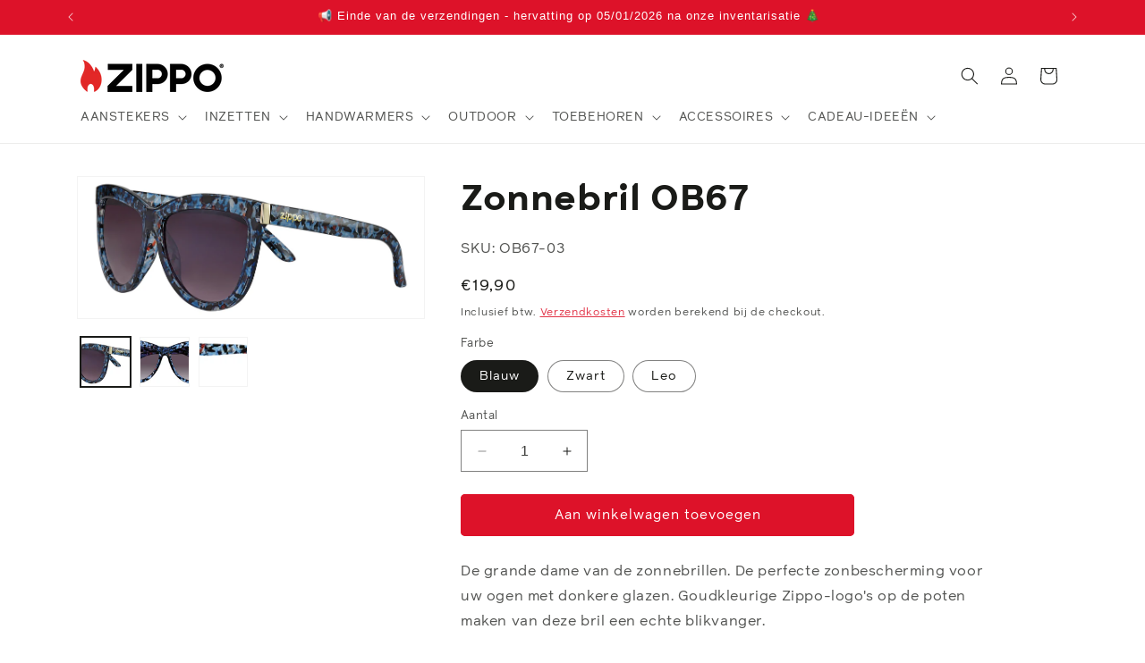

--- FILE ---
content_type: application/javascript
request_url: https://widget.accessgo.de/assets-20251217-150647/nl-NL-DDBCHQQ2.js
body_size: 2342
content:
import{f as e}from"./bootstrap-BPCqZI0k.js";import"../accessGoWidget.js";const d={s00c0ee16c39e4a4c:"Toegankelijkheid door",s034c066df6313863:"tabelrij",s03f49e598ffb11cc:"Pools",s061cc20e3432dead:"Pause",s086e6c267ade2609:"Verzadiging",s091d5807b5b33550:"Aan",s09b68b62066540f4:"Let op: Als u ervoor kiest de toegankelijkheidsinterface te verbergen, kunt u deze niet meer zien, tenzij u uw browsergeschiedenis en gegevens wist. Weet u zeker dat u de interface wilt verbergen?",s0b018722002106ec:"Profielensectie",s11326fd2590f4e5e:"Standaard",s166bd56d19670a72:"Zoom",s16cb6e0b87bc5a1f:"tekstgebied",s18a0d9f5f5cadfb4:"lijstitem",s18fb910d1c6ccc34:"Blind",s1ebbae8f5810b65b:"invoer",s2057eff64127b31f:e`Toegankelijkheidsprofielen`,s24221a89168e9d21:"Lettergrootte",s24f3a319b88552c1:"Laag",s255857544a9d5ec0:"Resetten",s2589bd7cda658f68:"Menu verbergen",s262a851f8df68873:"Schermlezerfunctie ingeschakeld",s27f7e595eea04114:"AccessGO Menu",s2ab612888528489a:"afbeelding",s2ceb11be2290bb1b:"Annuleren",s302cbb19bf9a174a:"Uit",s3394e74ea9ce7702:"Regelafstand",s37b4954f9a78e31d:"tabelcel",s397296ce434b26cd:"Het element kon niet worden gevonden.",s3b0ab4b52326316f:"Licht",s40a861b4a8b51f51:"Minimum lettergrootte",s415792c3be9ad6ce:"Links markeren",s457d59d649765619:"Spring naar hoofdinhoud",s49aad09b1b715bb4:"Opent in een nieuw tabblad",s4a1eb9cdbe76a6d0:"ga naar",s4a73273533c585d2:"Melding sluiten",s4caed5b7a7e5d89b:"Engels",s511544873701ace6:"Pause/Speel animatie af",s515c065e0371f9ad:"Animaties hervatten",s55609dd2b7cd3315:e`Verklein ${0} `,s57e13adcb38f73c3:"Spraak is geblokkeerd",s5e8250fb85d64c23:"Sluiten",s5f343a43e7ea9f91:"Fout",s63e71d20d1eaca93:"Duits",s669b18c6d2d9c95b:"Geen",s67792c46b6bffd99:"Voeg toegankelijkheid toe aan uw website",s6a3495ff23cbf702:"Lijst met toegankelijkheidsfuncties",s6e2cc3886d35d986:"Extra groot",s7347b9b45b9fd05e:e`We zijn sorry, maar ${0} heeft hun toegankelijkheidsfuncties uitgeschakeld.`,s75a27f43413e02c5:"Frans",s7be334fee6da3581:e`Voor meer informatie over toegankelijkheid en hoe u uw website inclusief kunt maken, kunt u terecht op:`,s80d0f3b051735d18:"keuzelijst",s824d7530f272a2a6:"Het element is niet zichtbaar. We markeren in plaats daarvan het bovenliggende element.",s84d2a3c65f4a8543:"navigatie",s855ebac5510cf3d9:"Dyslectisch lettertype",s8a3a0c6578328c53:e`functiecontrole ${0} - ${1} ${2}`,s8edd23ff8a88c77d:"hoofdinhoud",s8f43d0072106547e:"genummerde lijst",s913bc517004e6c65:"Epilepsie veilig",s95d56e58f816d211:"Nederlands",s96f52d104a845682:"Hulp bij toegankelijkheid",s975ee516050f54e0:"Spraaksynthesie is niet toegestaan",s984a5e18d85b6d57:e`${0} ${1}`,s988d442d9727aa6f:"De volgende toegankelijkheidsfuncties zijn ingeschakeld volgens uw apparaatvoorkeuren:",s99272616f1066096:"U hebt animaties gepauzeerd. Als inhoud ontbreekt of elementen niet reageren, hervat animaties.",s9ab8366c46e550b9:"Open het toegankelijkheidsmenu",s9b3dd01d41bc4a04:"Dyslectisch",s9d2d00982edafabb:"Turks",s9deeefd89ca8a81d:"Hoog",sa0bbd5e590568962:"Toegankelijkheidsmenu",sa5e890b51e66a994:"Slechtziend",sa709abd5e7174b0c:"AccessGO Toegankelijkheidsvoettekst",sa7afa75ee06de5a3:"Toegankelijkheidsvoorkeuren van het systeem toegepast",saad6d243b1ed2667:"Kleurenblind",sac6bdc71f750ac96:"Gemiddeld",sac895c732f350ac5:"Donker",sb128829190ca0f75:"kop",sb2ff8f2be7a0b2d2:"AccessGO Hoofdmenu",sb7b758bfd9655218:"tabelkop",sb85774dc5d18ff0f:"Bevestigen",sba02b9608134dfcb:e`Verhoog ${0}`,sba0c4ba1f1680676:"Spring naar toegankelijkheidsmenu",sba0f6f1764645039:"Klik op het icoon of druk op ALT+1 om te openen.",sbe478a99fef8fbee:"Directe toegankelijkheid",sbf4b9bad694f4809:"link",sbf779aad69748141:"lijst",sc47efe9a74500a84:"AccessGO Hoofdnavigatie",sc85a6f05af464bdb:"Banner sluiten",sc8736ef79380e634:"Groot",sc8b48d8e0fa5600e:e`functiecontrole ${0}`,sc9d1e323c4784ecd:"Instellingen resetten",scd105819b5a10243:"Speel af",sd48cc52117f4d68b:"Italiaans",sd5b58e6d5dd5509e:"Sluit toegankelijkheidsmenu",sd748fc9c6012f05c:"Verberg toegankelijkheidsmenu",sd9c21e5f60d6bdd8:"Deens",sda9254d1f1228e1a:"Hongaars",sda9eb7b6b70799f3:"Contrast",sdaabfac3e0ca1c6c:"Schermlezer",sde8491e2a14f86bf:"Spring naar navigatie",se308026e8e424457:"Normaal",se45165c10e101045:"Schermlezerfunctie is niet ondersteund",se4798b071feb46b3:"Geselecteerde tekst:",sf1868dc19e3917bb:"Spaans",sf1ab09df68b9b689:"Neem contact op met de sitebeheerder om de toegankelijkheidsverbeteringen voor deze site opnieuw in te schakelen.",sf5bf404d29f2e7e7:"Pas deze website aan om beter aan uw behoeften te voldoen.",sfc962795a4141444:"Letterafstand"};export{d as templates};
